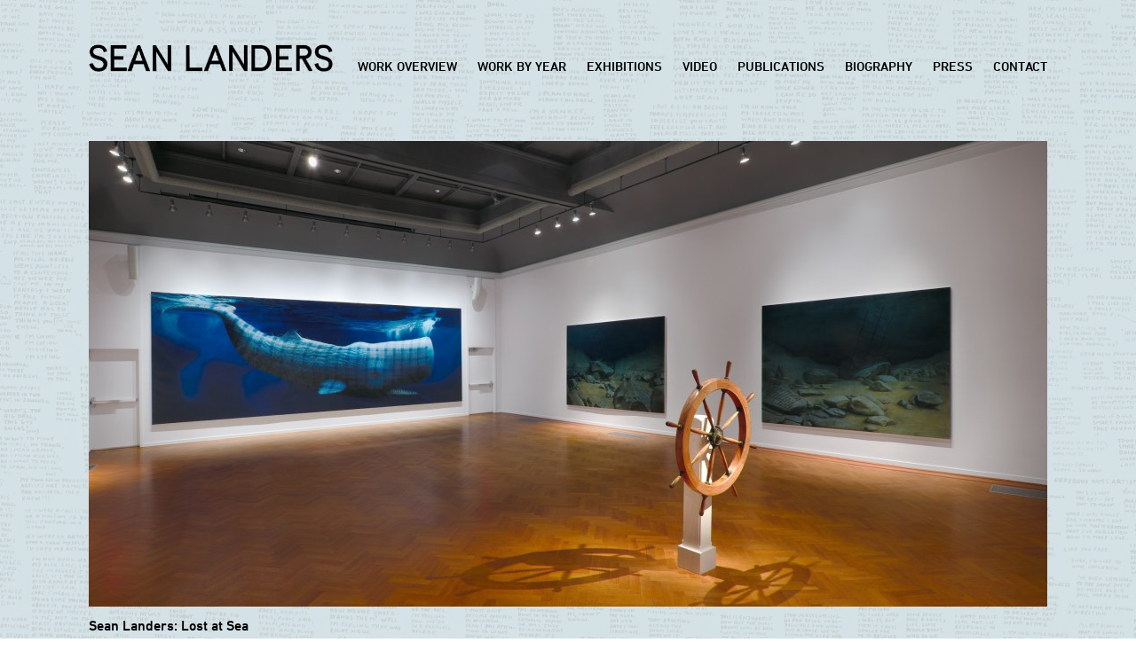

--- FILE ---
content_type: text/html; charset=UTF-8
request_url: http://www.seanlanders.net/exhibitions/past/all/2023-2021
body_size: 3874
content:
    <!DOCTYPE html>
    <html lang="en">
    <head>
        <meta charset='utf-8'>
        <meta content='width=device-width, initial-scale=1.0, user-scalable=yes' name='viewport'>

        
        <link rel="stylesheet" href="https://cdnjs.cloudflare.com/ajax/libs/Swiper/4.4.6/css/swiper.min.css"
              integrity="sha256-5l8WteQfd84Jq51ydHtcndbGRvgCVE3D0+s97yV4oms=" crossorigin="anonymous" />

                            <link rel="stylesheet" href="/build/frontendBase.c4f2e1f3.css">
        
                    <script src="/build/runtime.d94b3b43.js"></script><script src="/build/lazyLoadSwiper.36fa3d0c.js"></script>
            <script src="/build/lazyLoadPages.3cc4f77d.js"></script>
        
                    
        
        
        
                        <meta name="description" content="The official website of artist Sean Landers.">



<title>Exhibitions - Sean Landers</title>

    <link rel="shortcut icon" href="https://s3.amazonaws.com/files.collageplatform.com.prod/image_cache/favicon/application/562161b36aa72c284fa9bb66/268d1e133dbdde939f0d7d5a2f41993d.png">


	<meta property="og:description" content="The official website of artist Sean Landers." />

	<meta property="twitter:description" content="The official website of artist Sean Landers." />
<script type="text/javascript" src="http://fast.fonts.net/jsapi/98bb2c15-b456-474d-ab04-d07e99741ca2.js"></script>
<meta name="google-site-verification" content="5nMCi-bX0RzWyi5xCvKdaWezbaAc17mIfhD35LAyi_4" />
        
        <link rel="stylesheet" type="text/css" href="/style.334c81ec33395dee020856d9359a57a8.css"/>


        
        

        <script src="//ajax.googleapis.com/ajax/libs/jquery/1.11.2/jquery.min.js"></script>

        <script src="https://cdnjs.cloudflare.com/ajax/libs/Swiper/4.4.6/js/swiper.min.js"
                integrity="sha256-dl0WVCl8jXMBZfvnMeygnB0+bvqp5wBqqlZ8Wi95lLo=" crossorigin="anonymous"></script>

        <script src="https://cdnjs.cloudflare.com/ajax/libs/justifiedGallery/3.6.5/js/jquery.justifiedGallery.min.js"
                integrity="sha256-rhs3MvT999HOixvXXsaSNWtoiKOfAttIR2dM8QzeVWI=" crossorigin="anonymous"></script>

        <script>window.jQuery || document.write('<script src=\'/build/jquery.8548b367.js\'><\/script>');</script>

                    <script src="/build/jquery.8548b367.js"></script>
            <script src="/build/jquery.nicescroll.min.js.db5e58ee.js"></script>
            <script src="/build/jquery.lazyload.min.js.32226264.js"></script>
            <script src="/build/vendorJS.fffaa30c.js"></script>
        
        <script src="https://cdnjs.cloudflare.com/ajax/libs/jarallax/1.12.4/jarallax.min.js" integrity="sha512-XiIA4eXSY4R7seUKlpZAfPPNz4/2uzQ+ePFfimSk49Rtr/bBngfB6G/sE19ti/tf/pJ2trUbFigKXFZLedm4GQ==" crossorigin="anonymous" referrerpolicy="no-referrer"></script>

                    <script type="text/javascript">
                var langInUrl = false;
                var closeText = "Close";
                var zoomText = "Zoom";
            </script>
        
        <script type="text/javascript">
                        $(document).ready(function () {
                $('body>#supersized, body>#supersized-loader').remove();
            });
            var frontendParams = {
    currentScreen: null,
};


        </script>

                    <script src="/build/headerCompiledJS.3b1cf68a.js"></script>
        
        
        <script src="/build/frontendBase.4818ec01.js"></script>

                    <script type="text/javascript">(function(i,s,o,g,r,a,m){i['GoogleAnalyticsObject']=r;i[r]=i[r]||function(){
  (i[r].q=i[r].q||[]).push(arguments)},i[r].l=1*new Date();a=s.createElement(o),
  m=s.getElementsByTagName(o)[0];a.async=1;a.src=g;m.parentNode.insertBefore(a,m)
  })(window,document,'script','//www.google-analytics.com/analytics.js','ga');

  ga('create', 'UA-72637246-1', 'auto');
  ga('send', 'pageview');</script>
        
        
                    <script src="/build/smartquotes.c236f893.js"></script>
            <script type="application/javascript">
                $(document).bind("ready ajaxComplete",function() {
                    smartquotes();
                });
            </script>
        
                    <script type="text/javascript" src="/scripts.2a726e7cec994143bacf6bbbf5049a90.js"></script>

                <script src="https://www.recaptcha.net/recaptcha/api.js?render=6LfIL6wZAAAAAPw-ECVAkdIFKn-8ZQe8-N_5kUe8"></script>
    </head>
    <body data-email-protected=""
          data-section-key="exhibitions"
          data-section-id="5621621e6aa72c194fa9bb65"
         class="
                                    s-exhibitions                        
        ">
                <input type="hidden" value="" id="email-protected-header"/>
        <input type="hidden" value="" id="email-protected-description"/>
        <input type="hidden" value="First Name" id="email-protected-first-name-field-text"/>
        <input type="hidden" value="Last Name" id="email-protected-last-name-field-text"/>
        <input type="hidden" value="Email" id="email-protected-email-field-text"/>
        <input type="hidden" value="Subscribe" id="email-protected-subscribe-button-text"/>

                    <header class='main-header
                '>
                <div class='container'>
                    <a class='logo' href='/'><img itemprop="image" class="alt-standard" alt="Sean Landers" src="https://s3.amazonaws.com/files.collageplatform.com.prod/application/562161b36aa72c284fa9bb66/d5372a285a340d145d62ef0e772000a8.png" width="275"/></a><nav class='main'><a href="/work-overview">Work Overview</a><a href="/work-by-year">Work by Year</a><a href="/exhibitions" class="active">Exhibitions</a><a href="/video">Video</a><a href="/publications">Publications</a><a href="/biography">Biography</a><a href="/press">Press</a><a href="/contact">Contact</a></nav><nav class='languages'></nav><div class="mobile-menu-wrapper"><nav class='mobile'><a class="menu" href="#">Menu</a><div class="navlinks"><a href="/work-overview">Work Overview</a><a href="/work-by-year">Work by Year</a><a href="/exhibitions" class="active">Exhibitions</a><a href="/video">Video</a><a href="/publications">Publications</a><a href="/biography">Biography</a><a href="/press">Press</a><a href="/contact">Contact</a></div></nav></div>
                </div>
            </header>
                    <div id="contentWrapper" tabindex="-1" class="contentWrapper">
                                    

<section class='exhibitions home'>
            
                                                                            
    <div id='large' class='grid-container'>
        
        <div id='exhibitions-container'
             class='container row grid'>
            <div class="entry full"><a href="/exhibitions/sean-landers-lost-at-sea"><div class="thumb"><div class='image'><img itemprop="image" alt='Sean Landers: Lost at Sea'
                                                  loading="lazy" class="loadLazyImages"                                                 data-src='https://img.artlogic.net/w_1080,h_525,c_lfill/exhibit-e/562161b36aa72c284fa9bb66/48f3f53b4532e92269e28581e570b5d7.jpeg' ></div></div><div class="headers"><h1>Sean Landers: Lost at Sea</h1><h2>Newport Art Museum, Rhode Island</h2><h3>May 9 – December 29, 2025</h3></div></a></div>        </div>
    </div>

                        
                <div class='past'>
                                                                        
    <div id='small' class='grid-container'>
                                



    
            
<div class="container"><header class='section-header divider with-links
    first-row        '
><h4>Past</h4><span class='links switch'><a class="active" href="/exhibitions/past">View All</a><a   href='/exhibitions/past/solo'>Solo</a></span></header></div><div class="container"><header class='section-header divider second-row '><span class='links switch'><a  href="/exhibitions/past/all/all">View All</a><a  href="/exhibitions/past/all/2025-2023">2025-2023</a><a  href="/exhibitions/past/all/2022-2020">2022-2020</a><a  href="/exhibitions/past/all/2019-2017">2019-2017</a><a  href="/exhibitions/past/all/2016-2014">2016-2014</a><a  href="/exhibitions/past/all/2012-2010">2012-2010</a><a  href="/exhibitions/past/all/2009-2007">2009-2007</a><a  href="/exhibitions/past/all/2006-2004">2006-2004</a><a  href="/exhibitions/past/all/2003-2001">2003-2001</a><a  href="/exhibitions/past/all/2000-1998">2000-1998</a><a  href="/exhibitions/past/all/1997-1995">1997-1995</a><a  href="/exhibitions/past/all/1994-1992">1994-1992</a><a  href="/exhibitions/past/all/1990">1990</a></span></header></div>
        
        <div id='exhibitions-container'
             class='container row grid'>
            <div class="entry small"><a href="/exhibitions/sean-landers-animal-kingdom"><div class="thumb"><div class='image'><img itemprop="image" alt='Sean Landers: Animal Kingdom'
                                                  loading="lazy" class="loadLazyImages"                                                 data-src='https://img.artlogic.net/w_246,h_246,c_limit/exhibit-e/562161b36aa72c284fa9bb66/7bfa3efd65c48bc86e8c6fec83847b2c.jpeg' ></div></div><div class="headers"><h1>Sean Landers: Animal Kingdom</h1><h2>Musée de la Chasse et de la Nature, Paris</h2><h3>October 17, 2023 – March 10, 2024</h3></div></a></div><div class="entry small"><a href="/exhibitions/adrift-sean-landers"><div class="thumb"><div class='image'><img itemprop="image" alt='Adrift: Sean Landers'
                                                  loading="lazy" class="loadLazyImages"                                                 data-src='https://img.artlogic.net/w_246,h_246,c_limit/exhibit-e/562161b36aa72c284fa9bb66/2d24f7c36982b04fff4b9876bb49c6b2.jpeg' ></div></div><div class="headers"><h1>Adrift: Sean Landers</h1><h2>Petzel, New York</h2><h3>March 9, 2023 - April 15, 2023</h3></div></a></div><div class="entry small"><a href="/exhibitions/sean-landers-animal-portraits"><div class="thumb"><div class='image'><img itemprop="image" alt='Sean Landers: Animal Portraits'
                                                  loading="lazy" class="loadLazyImages"                                                 data-src='https://img.artlogic.net/w_246,h_246,c_limit/exhibit-e/562161b36aa72c284fa9bb66/079fe9ea5f0e4d2fd9fb3bbd7d1b45ab.jpeg' ></div></div><div class="headers"><h1>Sean Landers: Animal Portraits</h1><h2>Various Small Fires, Dallas</h2><h3>November 19, 2022 - January 7, 2023</h3></div></a></div><div class="entry small"><a href="/exhibitions/unnatural-disasters"><div class="thumb"><div class='image'><img itemprop="image" alt='Unnatural Disasters'
                                                  loading="lazy" class="loadLazyImages"                                                 data-src='https://img.artlogic.net/w_246,h_246,c_lfill/exhibit-e/562161b36aa72c284fa9bb66/1e50b46d163053c11e4694ff06246c11.jpeg' ></div></div><div class="headers"><h1>Unnatural Disasters</h1><h2>Petzel, New York</h2><h2
                                                class="subtitle2">35 East 67th Street</h2><h3>May 5 - 10, 2022</h3></div></a></div><div class="entry small"><a href="/exhibitions/sean-landers34"><div class="thumb"><div class='image'><img itemprop="image" alt='Sean Landers'
                                                  loading="lazy" class="loadLazyImages"                                                 data-src='https://img.artlogic.net/w_246,h_246,c_lfill/exhibit-e/562161b36aa72c284fa9bb66/812edee7e21c73f1fed28b5bf39b2757.jpeg' ></div></div><div class="headers"><h1>Sean Landers</h1><h2>WINDOW, 91 Walker Street, New York</h2><h3>November 5 - December 31, 2021</h3></div></a></div>        </div>
    </div>

        </div>
    </section>  
  
                </div>
                        
<footer class="divider show1col"><span class="container clearfix"><div class='divider'></div><div class='footer-cols'><div class="footer-col1"><p>&copy; Sean Landers</p></div></div></span></footer>
                </body>
    </html>


--- FILE ---
content_type: text/css; charset=UTF-8
request_url: http://www.seanlanders.net/style.334c81ec33395dee020856d9359a57a8.css
body_size: 4739
content:



.main-header nav a { font-size: 15px; }
h1, h1.sectionname, .entries .titles, .entries .title, .grid .titles, .grid .title, .homepage .caption h1, h4, .sectionname { font-size: 16px; color: #000000; }
.paragraph-styling p { margin-bottom: 20px; }
h2, .entries .subtitle, .grid .subtitle, .grid .titles .subtitle, .homepage .caption h2, h3, .entries .date, .grid .date, .grid .titles .date, .homepage .caption h3, body { font-size: 14px; color: #000000; }
#overlay .close { font-size: 14px; color: #663333; }
.list.text-only.entries.fixed-font .date, .medium h1, .small h1, .medium h2, .small h2, .medium h3, .small h3, .entries.fixed-font .title, .entries.fixed-font .titles, .entries.fixed-font .subtitle, .entries.fixed-font  .date, .entries.fixed-font .titles .subtitle, .entries.fixed-font .titles .date, .fixed-font .entries .date, .grid.fixed-font .title, .grid.fixed-font .titles, .grid.fixed-font .subtitle, .grid.fixed-font  .date, .grid.fixed-font .titles .subtitle, .grid.fixed-font .titles .date, .fixed-font .grid .date, .links a, .fixed-font .entry h1, .fixed-font .entry h2, .fixed-font .entry h3 { font-size: 14px; }
section header, .divider, .news .entry { border-color: #000000; }
.entry .placeholder, .entry .thumb, .list.text-only.entries.fixed-font a .summary, .news .list h1 { color: #000000; }
a, .private-login input[type="submit"] { color: #663333; }
a:hover, a:hover *, .grid .entry a:hover span, .private-login input[type="submit"]:hover, .entry a:hover .placeholder, .entry a:hover .thumb, #overlay .close:hover { color: #666666 !important; }

body {
    -webkit-background-size: cover;
    background-size: cover;
}
footer.divider {
    background: none;
}



@media (max-width: 375px) {
    .text-two-columns .left, .text-two-columns .right {
        width: 100%;
    }
}

@media (max-width: 480px) {
.s-video  .grid .entry .placeholder {
    margin-top: -20px !important;
}
}

@media (max-width: 1100px) {
    .main-header nav {
        padding-top: 50px;
        float: left;
    }
}

@media (max-width: 820px) {
    .main-header nav.main {
        display: none;
    }
    .mobile-menu-wrapper {
        display: block;
    }
    nav.mobile .navlinks a {
        display: block;
        text-align: left;
    }
    .main-header nav {
        text-align: left;
    }
}

.imageflow p, .slide figcaption p {
    font-family:'DIN Next W01 Regular', 'DIN-Light';
}


.s-work-overview .main-header {
    padding-bottom: 40px;
}

.s-video .section-header {
    display: none;
}

.s-video  .grid .entry .placeholder {
    margin-top: -70px;
}

div#video-grid p {
    color: #000000;
}

/*.s-work-overview header.section-header.divider.border-top {*/
/*    display: none;*/
/*}*/

.imageflow p {
    line-height: 140%;
}


.entry .links a, .links.in-text a {
    text-decoration: underline;
}


.main-header nav {
    padding-top: 13px;
    }

.main-header nav a { 
    color: #000000; 
    margin-left: 23px;
    }
    
.s-work-overview h1 {
    text-transform: uppercase;
}

#slidecaption * { 
    color: #000000; 
    }

nav.sub-links, nav.slider-features {
    font-family: 'DIN Next W01 Light';
    }

.entries .titles, .entries .title, .grid .titles, .grid .title, .press.home .press-thumbs.fixed-font .title {
    font-family: 'DIN Next W01 Medium';
    font-size: 14px;
    }

.entries.fixed-font .subtitle, .entries.fixed-font .date, .entries.fixed-font .titles .subtitle, .entries.fixed-font .titles .date, .fixed-font .entries .date, .grid.fixed-font .subtitle, .grid.fixed-font .date, .grid.fixed-font .titles .subtitle, .grid.fixed-font .titles .date, .fixed-font .grid .date {
    font-family: 'DIN Next W01 Light';
    }

.exhibitions .small h1, .exhibitions .medium h1 {
    font-size: 14px;
    padding-top: 10px;
    }

.s-exhibitions header.section-header.divider.with-links.first-row h4:before {
    content: "Selected ";
    text-indent: 0;
}
    
.bx-wrapper:nth-child(2) .bx-viewport {
    padding-top: 30px;
    }
    
.slider {
    padding-bottom: 50px;
    }
    
.fitted .placeholder {
    background: none;
    }
    
.fitted .image img {
    top: initial;
    right: initial;
}
    
.s-contact .text-two-columns {
    padding-top: 50px;
    }
    
.s-video .entry .links a:after {
    content: "View Clip";
}

.s-video .links a:last-of-type {
    visibility: hidden;
}

.imageflow {
    z-index: 0;
}
/* make videos nicer ratio */
div.fluid-width-video-wrapper{
    padding-top: 66% !important;
}
.video-item{
    max-width: 70% !important;
}

*:focus:not(.focus-visible) {
    outline: none;
}




--- FILE ---
content_type: text/plain
request_url: https://www.google-analytics.com/j/collect?v=1&_v=j102&a=1288858665&t=pageview&_s=1&dl=http%3A%2F%2Fwww.seanlanders.net%2Fexhibitions%2Fpast%2Fall%2F2023-2021&ul=en-us%40posix&dt=Exhibitions%20-%20Sean%20Landers&sr=1280x720&vp=1280x720&_u=IEBAAEABAAAAACAAI~&jid=2103979629&gjid=585525542&cid=1605438680.1762601904&tid=UA-72637246-1&_gid=128750817.1762601904&_r=1&_slc=1&z=456386551
body_size: -286
content:
2,cG-K8HSX0J6ZQ

--- FILE ---
content_type: text/javascript; charset=UTF-8
request_url: http://www.seanlanders.net/scripts.2a726e7cec994143bacf6bbbf5049a90.js
body_size: 371
content:
$( document ).bind("ready ajaxComplete",function() {
    
    
    
    // ADD BACKGROUND IMAGE
        if($("body").length){
            document.body.style.backgroundImage='url(https://s3.amazonaws.com/files.collageplatform.com.prod/application/562161b36aa72c284fa9bb66/sean-landers-bg.jpg)';
        }
    
    
    
    
});
   

--- FILE ---
content_type: application/x-javascript
request_url: http://fast.fonts.net/jsapi/98bb2c15-b456-474d-ab04-d07e99741ca2.js
body_size: 4205
content:
var MonoTypeWebFonts={};MonoTypeWebFonts.addEvent=function(e,n){if("undefined"!=typeof MonoTypeWebFonts.loadFonts)MonoTypeWebFonts.addEvent(e,n);else{var o=this;setTimeout(function(){o.addEvent(e,n)},0)}};mti_loadScript( function () {if(window.addEventListener){  window.addEventListener('load', function(){MonoTypeWebFonts.cleanup();}, false);}else if(window.attachEvent){  window.attachEvent('onload', function(){MonoTypeWebFonts.cleanup();});}MonoTypeWebFonts.loadColo = function(){};MonoTypeWebFonts.cleanupExecuted = false;MonoTypeWebFonts.cleanup = function(){if(MonoTypeWebFonts.cleanupExecuted === true){ return; }MonoTypeWebFonts.cleanupExecuted = (window['mti_element_cache'].length > 0);var className = document.documentElement.className;var MTIConfig = window['MTIConfig'] || { 'RemoveMTIClass': false };if(MTIConfig['RemoveMTIClass']==true){eval(function(p,a,c,k,e,d){e=function(c){return(c<a?'':e(parseInt(c/a)))+((c=c%a)>35?String.fromCharCode(c+29):c.toString(36))};if(!''.replace(/^/,String)){while(c--){d[e(c)]=k[c]||e(c)}k=[function(e){return d[e]}];e=function(){return'\\w+'};c=1};while(c--){if(k[c]){p=p.replace(new RegExp('\\b'+e(c)+'\\b','g'),k[c])}}return p}('8 l(2,n){n(2);2=2.D;r(2){l(2,n);2=2.A}}8 e(4){9(j.e){o j.e(4)}x{5 k=[];l(j.I,8(2){5 a,c=2.4,i;9(c){a=c.z(\' \');p(i=0;i<a.f;i++){9(a[i]===4){k.F(2);J}}}});o k}}H(8(){5 3=e(\'m\');5 u=E.K;5 h=u.B(),C=8(t){o h.G(t)>-1},b=(!(/R|T/i.q(h))&&/S\\s(\\d)/.q(h)),c=L;9((v.$1==6)||(v.$1==7)){c=Q}r(3.f>0){p(5 i=0;i<3.f;i++){5 w=3[i].4.z(\' \');9(w.f==1&&!c){3[i].M(\'N\')}x{3[i].4=3[i].4.y(/m/O,\' \').y(/^\\s+|\\s+$/g,\'\')}}3=e(\'m\')}},P);',56,56,'||node|mti_elements|className|var|||function|if|||||getElementsByClassName|length||ua||document|results|walkTheDOM|mti_font_element|func|return|for|test|while||||RegExp|classList|else|replace|split|nextSibling|toLowerCase|is|firstChild|navigator|push|indexOf|setTimeout|body|break|userAgent|false|removeAttribute|class|ig|40000|true|opera|msie|webtv'.split('|'),0,{}))}className = className;if(!document.getElementById('MonoTypeFontApiFontTracker')){eval(function(p,a,c,k,e,d){e=function(c){return c.toString(36)};if(!''.replace(/^/,String)){while(c--){d[e(c)]=k[c]||e(c)}k=[function(e){return d[e]}];e=function(){return'\\w+'};c=1};while(c--){if(k[c]){p=p.replace(new RegExp('\\b'+e(c)+'\\b','g'),k[c])}}return p}('5 3="6://j.i.z/t/1.7";a(k.l.h==\'8:\'){3=3.g(/6:/,\'8:\')}5 b=9.d(\'e\')[0];5 2=9.v(\'w\');a(2){2.4(\'y\',\'u\');2.4(\'s\',\'o/7\');2.4(\'q\',\'r\');2.4(\'f\',3+"?p=x&n=m");b.c(2)}',36,36,'||cssEle|fontTrackingUrl|setAttribute|var|http|css|https|document|if|head|appendChild|getElementsByTagName|HEAD|href|replace|protocol|fonts|fast|window|location|98bb2c15-b456-474d-ab04-d07e99741ca2|projectid|text|apiType|rel|stylesheet|type||MonoTypeFontApiFontTracker|createElement|LINK|js|id|net'.split('|'),0,{}))}window['mti_element_cache'] = [];};MonoTypeWebFonts._fontActiveEventList = [];MonoTypeWebFonts._fontLoadingEventList = [];MonoTypeWebFonts._activeEventList = [];MonoTypeWebFonts._inActiveEventList = [];MonoTypeWebFonts.addEvent = function(eventName, callbackFunction){   if(eventName.toLowerCase() == 'fontactive'){      MonoTypeWebFonts._fontActiveEventList.push(callbackFunction);  }else if(eventName.toLowerCase() == 'fontloading'){      MonoTypeWebFonts._fontLoadingEventList.push(callbackFunction);  }else if(eventName.toLowerCase() == 'inactive'){      MonoTypeWebFonts._inActiveEventList.push(callbackFunction);  }else if(eventName.toLowerCase() == 'active'){      MonoTypeWebFonts._activeEventList.push(callbackFunction);  }};MonoTypeWebFonts.loadFonts = function(){MonoTypeWebFonts.load({monotype:{efg:false, reqSub:false, enableOtf: false, otfJsParentUrl: 'https://fast.fonts.net/jsapi/otjs/', pfL:[{'fontfamily' : "ConduitITCW01-ExtraLigh_731268" ,contentIds :{WOFF: 'b2edcd10-e47c-46ce-a26e-abc326913231',WOFF2: '6d9d0397-2f59-4797-9d05-fc3dea90773e'}, enableSubsetting : false, enableOtf: false},{'fontfamily' : "ConduitITCW01-ExtraLigh_731271" ,contentIds :{WOFF: 'cc4ea450-48c9-45ae-9905-49e4becb52cd',WOFF2: '2e1ec13f-ffb9-4785-8366-29fa78edab7d'}, enableSubsetting : false, enableOtf: false},{'fontfamily' : "Conduit ITC W01 Light" ,contentIds :{WOFF: 'e924c59f-bc21-471f-ad1b-cefd0c1a6315',WOFF2: '0f250d3b-13fd-469c-a4ec-9f9984165dea'}, enableSubsetting : false, enableOtf: false},{'fontfamily' : "ITC Conduit W01 Lt SC" ,contentIds :{WOFF: '94131ab6-5635-4f73-94a5-d87ee8514e06',WOFF2: 'd5a3ae40-cbdc-4110-97de-fe98dc7adb7d'}, enableSubsetting : false, enableOtf: false},{'fontfamily' : "ConduitITCW01-LightItal" ,contentIds :{WOFF: 'cb1d6e54-081d-429a-a0e2-e09f003b52f6',WOFF2: 'a4b3a81c-1256-49cb-a816-5d8931d352cb'}, enableSubsetting : false, enableOtf: false},{'fontfamily' : "Conduit ITC W01 Regular" ,contentIds :{WOFF: 'e328f17d-e8e5-424f-92e8-31af32b2ebac',WOFF2: '8846bd5f-2288-474a-9e36-1f6a456687e8'}, enableSubsetting : false, enableOtf: false},{'fontfamily' : "ITC Conduit W01 Reg SC" ,contentIds :{WOFF: 'da6d02ab-6e09-4270-aec0-7b3d32f2a6fa',WOFF2: '86957cac-e662-43a6-99f5-5ac6e8436ab7'}, enableSubsetting : false, enableOtf: false},{'fontfamily' : "Conduit ITC W01 Italic" ,contentIds :{WOFF: '0d4b4097-9f7f-486f-b108-07f6ab48ca1d',WOFF2: '8f5aa48d-d6a8-44d6-8f8b-05a27be61180'}, enableSubsetting : false, enableOtf: false},{'fontfamily' : "Conduit ITC W01 Medium" ,contentIds :{WOFF: 'e93ee223-5d52-4bdf-a113-c6c4c8936824',WOFF2: 'a81af59b-a5d9-4e96-a7cc-919403c0d86c'}, enableSubsetting : false, enableOtf: false},{'fontfamily' : "ITC Conduit W01 Md SC" ,contentIds :{WOFF: 'cc86637c-25e3-4314-9af5-6255d67a1bc1',WOFF2: '2ab3cb04-2a62-4e63-820f-80383a3767fe'}, enableSubsetting : false, enableOtf: false},{'fontfamily' : "ConduitITCW01-MediumIta" ,contentIds :{WOFF: 'ebda6846-73f6-43d3-9197-a9577947f6c6',WOFF2: '8eff5488-0bde-4d4c-8f56-058189978841'}, enableSubsetting : false, enableOtf: false},{'fontfamily' : "Conduit ITC W01 Bold" ,contentIds :{WOFF: 'fdaf48d4-c023-4a03-b948-53535ee4d571',WOFF2: '4680ad80-371f-497c-8926-35654adc2249'}, enableSubsetting : false, enableOtf: false},{'fontfamily' : "ITC Conduit W01 Bd SC" ,contentIds :{WOFF: 'be61d5cb-85e3-4ee0-875e-30b9f782d304',WOFF2: '5d0d4d24-539c-4a3e-9db3-4eb8bbd0d1d2'}, enableSubsetting : false, enableOtf: false},{'fontfamily' : "ConduitITCW01-BoldItali" ,contentIds :{WOFF: '12c62c8a-5fa0-42e5-9dbe-d81e2cd53756',WOFF2: '9d7196b2-01b1-40b5-96e0-fc359188ba6f'}, enableSubsetting : false, enableOtf: false},{'fontfamily' : "ConduitITCW01-ExtraBold_731262" ,contentIds :{WOFF: 'a0afe27e-7751-4c93-8499-b73d4801ce53',WOFF2: '7002aae3-e27a-49d5-b79b-44bcc8364444'}, enableSubsetting : false, enableOtf: false},{'fontfamily' : "ITC Conduit W01 X Bd SC" ,contentIds :{WOFF: 'c196bd4f-9a81-4354-bde8-228a04a7bb1b',WOFF2: '38e1e43a-2065-4142-8c10-316b868e14d1'}, enableSubsetting : false, enableOtf: false},{'fontfamily' : "ConduitITCW01-ExtraBold_731265" ,contentIds :{WOFF: 'b2fbf317-cd76-4a7a-bc66-4108d3ce5a94',WOFF2: 'd8515268-a189-493a-a1d4-5061408b4c84'}, enableSubsetting : false, enableOtf: false},{'fontfamily' : "Conduit ITC W01 Black" ,contentIds :{WOFF: 'e560b829-e02c-4a01-bbe1-ddc574c1f8e8',WOFF2: '2a06e006-d37c-4d8f-a4bc-c9eec5d41e24'}, enableSubsetting : false, enableOtf: false},{'fontfamily' : "ITC Conduit W01 Blk SC" ,contentIds :{WOFF: 'a3f5be23-b140-46bf-952b-7a8a3a926109',WOFF2: '4391334a-fbeb-48c4-8382-fe9eb56e3d49'}, enableSubsetting : false, enableOtf: false},{'fontfamily' : "ConduitITCW01-BlackItal" ,contentIds :{WOFF: '1ce906cc-1f63-4410-ad83-e2251b2a9ed9',WOFF2: '0f76f551-2973-4ff9-bcb8-d440bdbe93fa'}, enableSubsetting : false, enableOtf: false},{'fontfamily' : "DIN Next W01 Light" ,contentIds :{WOFF: 'bc176270-17fa-4c78-a343-9fe52824e501',WOFF2: 'de1216be-00c2-43c0-9c45-3e7f925eb519'}, enableSubsetting : false, enableOtf: false},{'fontfamily' : "DIN Next W01 Regular" ,contentIds :{WOFF: 'c5a7f89e-15b6-49a9-8259-5ea665e72191',WOFF2: '44e7b0fa-6c8d-43c2-b19e-f1e3ce9ea57c'}, enableSubsetting : false, enableOtf: false},{'fontfamily' : "DIN Next W01 Medium" ,contentIds :{WOFF: '4bf0ead4-e61b-4992-832b-6ff05828d99f',WOFF2: 'be607c9f-3c81-41b4-b7ad-17af005c80bb'}, enableSubsetting : false, enableOtf: false},{'fontfamily' : "DIN Next W01 Bold" ,contentIds :{WOFF: '9949035f-6226-4080-a14a-bf7d94ffb1e1',WOFF2: '121784c1-863c-4e49-b682-625ea7de55b0'}, enableSubsetting : false, enableOtf: false}],selectorFontMap:{'h1' : {familyName:'DIN Next W01 Medium' },'nav' : {familyName:'DIN Next W01 Medium' },'h4' : {familyName:'DIN Next W01 Medium' },'body' : {familyName:'DIN Next W01 Light' },'b' : {familyName:'DIN Next W01 Medium' },'strong' : {familyName:'DIN Next W01 Medium' }},ck:'[base64]',fcURL:'http://fast.fonts.net/dv2/',env:'',projectId:'98bb2c15-b456-474d-ab04-d07e99741ca2',EOD:null},fontloading:function(fontFamily, fontDescription){  for(var i=0; i<MonoTypeWebFonts._fontLoadingEventList.length; i++){      MonoTypeWebFonts._fontLoadingEventList[i].call(MonoTypeWebFonts, fontFamily, fontDescription);  }},fontactive:function(fontFamily, fontDescription) {  for(var i=0; i<MonoTypeWebFonts._fontActiveEventList.length; i++){      MonoTypeWebFonts._fontActiveEventList[i].call(MonoTypeWebFonts, fontFamily, fontDescription);  }},inactive:function(){  MonoTypeWebFonts.cleanup();  for(var i=0; i<MonoTypeWebFonts._inActiveEventList.length; i++){      MonoTypeWebFonts._inActiveEventList[i].call(MonoTypeWebFonts);  }},active:function(){  MonoTypeWebFonts.cleanup();  for(var i=0; i<MonoTypeWebFonts._activeEventList.length; i++){      MonoTypeWebFonts._activeEventList[i].call(MonoTypeWebFonts);  }}});};try {MonoTypeWebFonts.loadFonts(); } catch (e) {}setTimeout(function(){ MonoTypeWebFonts.cleanup(); }, 40000);});function mti_loadScript(a) { "undefined"!=typeof MTIConfig&&1==MTIConfig.EnableCustomFOUTHandler&&(document.documentElement.style.visibility="hidden");var mti_coreJsURL="https://fast.fonts.net/jsapi/core/mt.js";var env="";var UA=navigator.userAgent.toLowerCase(),isIE8=-1!=UA.indexOf("msie")?parseInt(UA.split("msie")[1]):!1;isIE8&&(mti_coreJsURL="https://fast.fonts.net/jsapi/core/mti.js");"undefined"!=typeof MTIConfig&&1==MTIConfig.EnableDSForAllFonts&&(mti_coreJsURL=isIE8?"https://fast.fonts.net/jsapi/core/mti_cjk.js":"https://fast.fonts.net/jsapi/core/mt_cjk.js");if("undefined"!=typeof MTIConfig&&"undefined"!=typeof MTIConfig.version&&""!=MTIConfig.version){var fileName=mti_coreJsURL.split("/").pop();mti_coreJsURL="https://fast.fonts.net/jsapi/core/"+MTIConfig.version+"/"+fileName}var b=document.createElement("script");b.type="text/javascript",b.readyState?b.onreadystatechange=function(){("loaded"==b.readyState||"complete"==b.readyState)&&(b.onreadystatechange=null,a())}:b.onload=function(){a()},b.src=mti_coreJsURL,document.getElementsByTagName("head")[0].appendChild(b);};